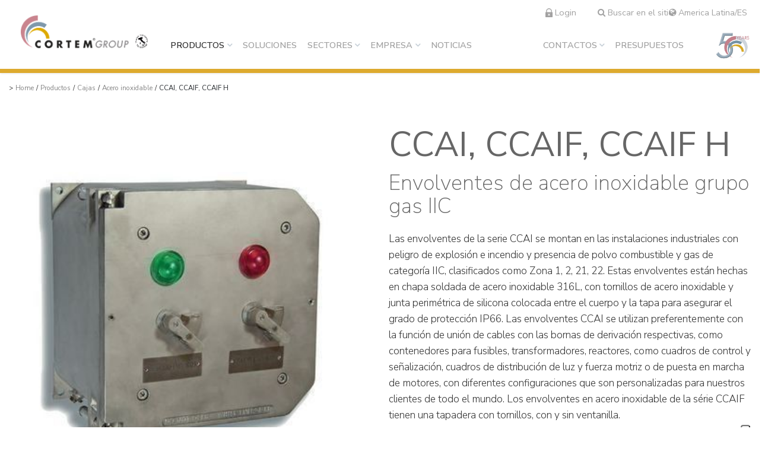

--- FILE ---
content_type: text/html
request_url: https://www.cortemgroup.com/es-ar/productos/cajas/acero-inoxidable/ccai-ccaif-ccaif-h
body_size: 13419
content:

<!doctype html>
<html lang="es-ar">

<head>
  <meta charset="utf-8">
  <meta name="viewport" content="width=device-width, initial-scale=1.0" />
  <!-- Always force latest IE rendering engine or request Chrome Frame -->
  <meta content="IE=edge,chrome=1" http-equiv="X-UA-Compatible" />
  <link rel="shortcut icon" type="image/png" href="/images/favicon-fbfcb17a7bef08e147ff.ico" />
  <meta http-equiv="content-language" content="es-ar" /><!-- USED by BING -->
    <title>Productos - Cajas - Acero inoxidable - CCAI, CCAIF, CCAIF H | Cortem S.p.A.</title>
    <meta name="description" content="Envolventes de acero inoxidable grupo gas IIC" />
    <link rel="canonical" href="https://www.cortemgroup.com/es-ar/productos/cajas/acero-inoxidable/ccai-ccaif-ccaif-h">
        <link rel="alternate" hreflang="it" href="/it/prodotti/cassette/acciaio-inox/ccai-ccaif-ccaif-h">
        <link rel="alternate" hreflang="en" href="/en/products/junction-boxes/stainless-steel/ccai-ccaif-ccaif-h">
        <link rel="alternate" hreflang="es" href="/es/productos/cajas/acero-inoxidable/ccai-ccaif-ccaif-h">
        <link rel="alternate" hreflang="en-br" href="/en-br/products/junction-boxes/stainless-steel/ccai-ccaif-ccaif-h">
        <link rel="alternate" hreflang="es-ar" href="/es-ar/productos/cajas/acero-inoxidable/ccai-ccaif-ccaif-h">
        <link rel="alternate" hreflang="fr" href="/fr/produits/boites/acier-inoxydable/ccai-ccaif-ccaif-h">
    <!-- Twitter Card data -->
    <meta name="twitter:card" content="summary"/>
    <meta name="twitter:site" content="Cortem S.p.A."/>
    <meta name="twitter:title" content="Productos - Cajas - Acero inoxidable - CCAI, CCAIF, CCAIF H | Cortem S.p.A."/>
    <meta name="twitter:description" content="Envolventes de acero inoxidable grupo gas IIC"/>
    <meta name="twitter:image" content="https://pim.cortemgroup.com/pim/assets/sq4wadcwe8g84ccg?key=directus-medium-contain"/>

    <!-- Open Graph data -->
    <meta property="og:site_name" content="Cortem S.p.A."/>
    <meta property="og:type" content="website"/>
    <meta property="og:url" content="https://www.cortemgroup.com/es-ar/productos/cajas/acero-inoxidable/ccai-ccaif-ccaif-h/"/>
    <meta property="og:title" content="Productos - Cajas - Acero inoxidable - CCAI, CCAIF, CCAIF H | Cortem S.p.A."/>
    <meta property="og:description" content="Envolventes de acero inoxidable grupo gas IIC"/>
    <meta property="og:image" content="https://pim.cortemgroup.com/pim/assets/sq4wadcwe8g84ccg?key=directus-medium-contain"/>

  <style>
      body {display:none;}
  </style>

  

    <!-- Google Tag Manager -->
    <script>(function(w,d,s,l,i){w[l]=w[l]||[];w[l].push({'gtm.start':
    new Date().getTime(),event:'gtm.js'});var f=d.getElementsByTagName(s)[0],
  j=d.createElement(s),dl=l!='dataLayer'?'&l='+l:'';j.async=true;j.src=
  'https://www.googletagmanager.com/gtm.js?id='+i+dl;f.parentNode.insertBefore(j,f);
})(window,document,'script','dataLayer','GTM-WP7H7V9');</script>
    <!-- End Google Tag Manager -->

  

</head>

  <body class="products_product"
  >

    <!-- Google Tag Manager (noscript) -->
    <noscript>
      <iframe src="https://www.googletagmanager.com/ns.html?id=GTM-WP7H7V9" height="0" width="0" style="display:none;visibility:hidden"></iframe>
    </noscript>
    <!-- End Google Tag Manager (noscript) -->


    <div class="header d-lg-none">
  <nav id="menu">
    <ul>
       <li>
         <a href="/es-ar/productos">Productos</a>
          <ul>
            <li>
              <a
                href="/es-ar/productos/iluminacion"
                class=""
              >
                Iluminación
              </a>

                  <ul>
                      <li><a href="/es-ar/productos/iluminacion/lineal">Lineal</a></li>
                      <li><a href="/es-ar/productos/iluminacion/high-bay-y-low-bay">High Bay y Low Bay</a></li>
                      <li><a href="/es-ar/productos/iluminacion/proyectores">Proyectores</a></li>
                      <li><a href="/es-ar/productos/iluminacion/tradicionales-y-portatiles">Tradicionales y portátiles</a></li>
                      <li><a href="/es-ar/productos/iluminacion/accesorios">Accesorios</a></li>
                  </ul>

            </li>
            <li>
              <a
                href="/es-ar/productos/cajas"
                class=""
              >
                Cajas
              </a>

                  <ul>
                      <li><a href="/es-ar/productos/cajas/aluminio">Aluminio</a></li>
                      <li><a href="/es-ar/productos/cajas/acero-inoxidable">Acero inoxidable</a></li>
                      <li><a href="/es-ar/productos/cajas/grp">GRP</a></li>
                      <li><a href="/es-ar/productos/cajas/maniobras-de-mando-control-y-accesorios">Maniobras de mando, control y accesorios</a></li>
                  </ul>

            </li>
            <li>
              <a
                href="/es-ar/productos/prensaestopas-y-conectores"
                class=""
              >
                Prensaestopas y conectores
              </a>

                  <ul>
                      <li><a href="/es-ar/productos/prensaestopas-y-conectores/nav">NAV</a></li>
                      <li><a href="/es-ar/productos/prensaestopas-y-conectores/navp">NAVP</a></li>
                      <li><a href="/es-ar/productos/prensaestopas-y-conectores/navb">NAVB</a></li>
                      <li><a href="/es-ar/productos/prensaestopas-y-conectores/connectors">Connectors</a></li>
                  </ul>

            </li>
            <li>
              <a
                href="/es-ar/productos/senalizacion"
                class=""
              >
                Señalización
              </a>


            </li>
            <li>
              <a
                href="/es-ar/productos/tomas-y-enchufes"
                class=""
              >
                Tomas y enchufes
              </a>


            </li>
            <li>
              <a
                href="/es-ar/productos/mando-y-control"
                class=""
              >
                Mando y control
              </a>


            </li>
            <li>
              <a
                href="/es-ar/productos/accesorios-electricos"
                class=""
              >
                Accesorios eléctricos
              </a>


            </li>
            <li>
              <a
                href="/es-ar/productos/aspiradores"
                class=""
              >
                Aspiradores
              </a>


            </li>
            <li>
              <a
                href="/es-ar/productos/serie-estanca"
                class=""
              >
                Serie estanca
              </a>


            </li>
            <li>
              <a
                href="/es-ar/catalogo-productos"
                class=""
              >
                Todos los productos
              </a>


            </li>
            <li>
              <a
                href="/es-ar/productos/instrucciones-tecnicas"
                class="reserved_content"
              >
                Instrucciones Tecnicas
              </a>


            </li>
          </ul>
       </li>
       <li>
         <a href="/es-ar/soluciones">Soluciones</a>
       </li>
       <li>
         <a href="/es-ar/sectores">Sectores</a>
          <ul>
            <li>
              <a
                href="/es-ar/sectores/petroleo-y-gas"
                class=""
              >
                Petróleo y gas
              </a>


            </li>
            <li>
              <a
                href="/es-ar/sectores/quimico-farmaceutico"
                class=""
              >
                Químico-farmacéutico
              </a>


            </li>
            <li>
              <a
                href="/es-ar/sectores/minero"
                class=""
              >
                Minero
              </a>


            </li>
            <li>
              <a
                href="/es-ar/sectores/naval"
                class=""
              >
                Naval
              </a>


            </li>
            <li>
              <a
                href="/es-ar/sectores/alimentario"
                class=""
              >
                Alimentario
              </a>


            </li>
            <li>
              <a
                href="/es-ar/sectores/energias-tradicionales"
                class=""
              >
                Energías tradicionales
              </a>


            </li>
            <li>
              <a
                href="/es-ar/sectores/energias-renovables"
                class=""
              >
                Energías renovables
              </a>


            </li>
          </ul>
       </li>
       <li>
         <a href="/es-ar/empresa">Empresa</a>
          <ul>
            <li>
              <a
                href="/es-ar/empresa/el-grupo"
                class=""
              >
                El Grupo
              </a>

                  <ul>
                      <li><a href="/es-ar/empresa/el-grupo/cortem-elfit-south-east-asia">Cortem Elfit South East Asia</a></li>
                      <li><a href="/es-ar/empresa/el-grupo/cortem-gulf">Cortem Gulf</a></li>
                      <li><a href="/es-ar/empresa/el-grupo/pex-protection-ex">PEX - Protection Ex</a></li>
                      <li><a href="/es-ar/empresa/el-grupo/the-ex-zone-s-a-">The Ex Zone S.A.</a></li>
                      <li><a href="/es-ar/empresa/el-grupo/cortem-ooo">Cortem OOO</a></li>
                  </ul>

            </li>
            <li>
              <a
                href="/es-ar/empresa/marcas"
                class=""
              >
                Marcas
              </a>


            </li>
            <li>
              <a
                href="/es-ar/empresa/elfit"
                class=""
              >
                Elfit
              </a>


            </li>
            <li>
              <a
                href="/es-ar/empresa/historia"
                class=""
              >
                Historia
              </a>


            </li>
            <li>
              <a
                href="/es-ar/empresa/personas"
                class=""
              >
                Personas
              </a>


            </li>
            <li>
              <a
                href="/es-ar/empresa/medio-ambiente"
                class=""
              >
                Medio ambiente
              </a>


            </li>
            <li>
              <a
                href="/es-ar/empresa/politica-empresarial"
                class=""
              >
                Política empresarial
              </a>


            </li>
            <li>
              <a
                href="/es-ar/empresa/trabaja-con-nosotros"
                class=""
              >
                Trabaja con nosotros
              </a>


            </li>
            <li>
              <a
                href="/es-ar/empresa/hazte-distribuidor-nuestro"
                class=""
              >
                Hazte distribuidor nuestro
              </a>


            </li>
            <li>
              <a
                href="/es-ar/empresa/reference-list"
                class=""
              >
                Reference list
              </a>


            </li>
            <li>
              <a
                href="/es-ar/empresa/certificados-de-la-empresa"
                class=""
              >
                Certificados de la empresa
              </a>


            </li>
            <li>
              <a
                href="/es-ar/empresa/entrevistas-y-prensa"
                class=""
              >
                Entrevistas y prensa 
              </a>


            </li>
            <li>
              <a
                href="/es-ar/empresa/galeria-y-videos"
                class=""
              >
                Galería y vídeos
              </a>

                  <ul>
                      <li><a href="/es-ar/empresa/galeria-y-videos/fabricas-y-oficinas">Fábricas y oficinas</a></li>
                      <li><a href="/es-ar/empresa/galeria-y-videos/soluciones-personalizadas">Soluciones personalizadas</a></li>
                      <li><a href="/es-ar/empresa/galeria-y-videos/el-proceso-de-produccion">El proceso de producción</a></li>
                      <li><a href="/es-ar/empresa/galeria-y-videos/productos">Productos</a></li>
                  </ul>

            </li>
          </ul>
       </li>
       <li>
         <a href="/es-ar/noticias">Noticias</a>
       </li>
       <li>
         <a href="/es-ar/contactos">Contactos</a>
          <ul>
            <li>
              <a
                href="/es-ar/contactos/red-de-ventas-italia"
                class=""
              >
                Red de ventas Italia
              </a>


            </li>
            <li>
              <a
                href="/es-ar/contactos/red-de-ventas-extranjeras"
                class=""
              >
                Red de ventas extranjeras
              </a>


            </li>
            <li>
              <a
                href="/es-ar/asistencia"
                class=""
              >
                Asistencia
              </a>


            </li>
          </ul>
       </li>
       <li>
         <a href="/es-ar/asistencia/solicitud-de-presupuesto">Presupuestos</a>
       </li>
      <li class="search"><a href="/es-ar/search"><i class="fa fa-search" aria-hidden="true"></i> Buscar en el sitio</a></li>
    </ul>
  </nav>
</div>

    <div class="page_wrapper">
      <header class="fixed_header">
  <div class="container-fluid">
    <div class="row">
      <div class="col">
        <nav class="navbar fixed-top navbar-expand-xl navbar-light">
          <div class="hamburger d-xl-none">
            <span></span>
            <span></span>
            <span></span>
            <span></span>
          </div>
          <a class="navbar-brand" href="/es-ar">
            <img src="/images/logo_en-027196c1f6f5c8c67f4b.png" class="img-fluid logo_colored" alt="Logo">
            <img src="/images/logo_header_white_en-6f5ef04bf82b763b3e6b.png" class="img-fluid logo_white" alt="Logo">
          </a>
          

<div class="reserved_area_user_info_wrapper es-ar">
  <div class="user_logged_in_info_container">
    <button title="Logout" class="ico_user d-none d-sm-inline-block"></button>
    <div class="welcome_message d-none d-sm-inline-block">Hola, <span class="user_name"></span></div>
    <button title="Logout" class="ico_user d-sm-none">
      <div class="welcome_message d-sm-none">Logout</div>
    </button>
  </div>
  <div class="user_logged_out_info_container">
    <a href="/es-ar/asistencia/area-reservada" title="Login" class="ico_user"><div class="login">Login</div></a>
  </div>
</div>
          <div class="minisearch_wrapper es-ar d-none d-xl-block">
  <a href="/es-ar/search"><i class="fa fa-search" aria-hidden="true"></i> Buscar en el sitio</a>
</div>
          <div class="locale_switcher_2022">
  <button class="open_language_modal">
    <i class="fa fa-globe" aria-hidden="true"></i> America Latina/ES
  </button>
</div>
          <div class="navbar-collapse collapse d-none d-xl-block" id="navbar">
            <ul class="navbar-nav mr-auto nav-pills nav-fill">
                  <li class="nav-item outframe active dropdown menu_large has_children">
                      <a class="nav-link with_dropdown" href="/es-ar/productos"> Productos</a>

                        <div class="megamenu_container_products">
                          <div class="dropdown-menu megamenu">
                            <div class="inner_container">
                              <div class="row">
                                <div class="col-sm-9">
                                  <ul>
                                      <li class="menu_product_family">
                                        <a href="/es-ar/productos/iluminacion" class="es-ar">Iluminación</a>
                                        <div class="menu_product_additional_content es-ar">
                                          <div class="row">
                                                <div class="col-4">
                                                  <a href="/es-ar/productos/iluminacion/lineal">
                                                    <div class="image"><img src="https://cortemgroup.s3.amazonaws.com/system/images/image_files/000/046/246/big/Cortem-illuminazione-lineari.png?1703080272" height="80"></div>
                                                    <div class="label">Lineal</div>
                                                    <div class="horizontal_line"></div>
                                                    <div class="sublabel">Aparatos de iluminación lineal de LED de aluminio o matarial plástico</div>
                                                  </a>
                                                </div>
                                                <div class="col-4">
                                                  <a href="/es-ar/productos/iluminacion/high-bay-y-low-bay">
                                                    <div class="image"><img src="https://cortemgroup.s3.amazonaws.com/system/images/image_files/000/046/245/big/Corte-illuminazione-high-bay.png?1703080424" height="80"></div>
                                                    <div class="label">High Bay y Low Bay</div>
                                                    <div class="horizontal_line"></div>
                                                    <div class="sublabel">Aparatos de iluminación de LED High Bay y Low bay de aluminio</div>
                                                  </a>
                                                </div>
                                                <div class="col-4">
                                                  <a href="/es-ar/productos/iluminacion/proyectores">
                                                    <div class="image"><img src="https://cortemgroup.s3.amazonaws.com/system/images/image_files/000/046/243/big/Cortem-illuminazione-proiettori.png?1703080444" height="80"></div>
                                                    <div class="label">Proyectores</div>
                                                    <div class="horizontal_line"></div>
                                                    <div class="sublabel">Proyectores LED de alta potencia y por lámparas de descarga</div>
                                                  </a>
                                                </div>
                                                <div class="col-4">
                                                  <a href="/es-ar/productos/iluminacion/tradicionales-y-portatiles">
                                                    <div class="image"><img src="https://cortemgroup.s3.amazonaws.com/system/images/image_files/000/046/244/big/Cortem-illuminazione-tradizionali.png?1703080266" height="80"></div>
                                                    <div class="label">Tradicionales y portátiles</div>
                                                    <div class="horizontal_line"></div>
                                                    <div class="sublabel">Aparatos de iluminación por lámparas tradicional y de LED</div>
                                                  </a>
                                                </div>
                                                <div class="col-4">
                                                  <a href="/es-ar/productos/iluminacion/accesorios">
                                                    <div class="image"><img src="https://cortemgroup.s3.amazonaws.com/system/images/image_files/000/049/629/big/lightingfixtures_accessories_propagation.png?1721976565" height="80"></div>
                                                    <div class="label">Accesorios</div>
                                                    <div class="horizontal_line"></div>
                                                    <div class="sublabel">Poste para montaje a basamento y sobre estructura</div>
                                                  </a>
                                                </div>
                                          </div>
                                        </div>
                                      </li>
                                      <li class="menu_product_family">
                                        <a href="/es-ar/productos/cajas" class="es-ar">Cajas</a>
                                        <div class="menu_product_additional_content es-ar">
                                          <div class="row">
                                                <div class="col-4">
                                                  <a href="/es-ar/productos/cajas/aluminio">
                                                    <div class="image"><img src="https://cortemgroup.s3.amazonaws.com/system/images/image_files/000/046/291/gallery_thumb/Cortem-cassette-alluminio.png?1703231309" height="80"></div>
                                                    <div class="label">Aluminio</div>
                                                    <div class="horizontal_line"></div>
                                                    <div class="sublabel">Envolventes de aluminio grupo gas IIB+H2, IIC, redondos, con maniobras</div>
                                                  </a>
                                                </div>
                                                <div class="col-4">
                                                  <a href="/es-ar/productos/cajas/acero-inoxidable">
                                                    <div class="image"><img src="https://cortemgroup.s3.amazonaws.com/system/images/image_files/000/046/289/gallery_thumb/Cortem-cassette-acciaio.png?1703231133" height="80"></div>
                                                    <div class="label">Acero inoxidable</div>
                                                    <div class="horizontal_line"></div>
                                                    <div class="sublabel">Envolventes de acero inoxidable 316L, IP66/67</div>
                                                  </a>
                                                </div>
                                                <div class="col-4">
                                                  <a href="/es-ar/productos/cajas/grp">
                                                    <div class="image"><img src="https://cortemgroup.s3.amazonaws.com/system/images/image_files/000/046/288/gallery_thumb/Cortem-cassette-GRP.png?1703231130" height="80"></div>
                                                    <div class="label">GRP</div>
                                                    <div class="horizontal_line"></div>
                                                    <div class="sublabel">Envolventes de poliéster reforzado con fibras de vidrio</div>
                                                  </a>
                                                </div>
                                                <div class="col-4">
                                                  <a href="/es-ar/productos/cajas/maniobras-de-mando-control-y-accesorios">
                                                    <div class="image"><img src="https://cortemgroup.s3.amazonaws.com/system/images/image_files/000/046/290/gallery_thumb/Cortem-cassette-operatori-accessori.png?1703231136" height="80"></div>
                                                    <div class="label">Maniobras de mando, control y accesorios</div>
                                                    <div class="horizontal_line"></div>
                                                    <div class="sublabel">Maniobras de mando, control, válvulas, pasacables sellados</div>
                                                  </a>
                                                </div>
                                          </div>
                                        </div>
                                      </li>
                                      <li class="menu_product_family">
                                        <a href="/es-ar/productos/prensaestopas-y-conectores" class="es-ar">Prensaestopas y conectores</a>
                                        <div class="menu_product_additional_content es-ar">
                                          <div class="row">
                                                <div class="col-4">
                                                  <a href="/es-ar/productos/prensaestopas-y-conectores/nav">
                                                    <div class="image"><img src="https://cortemgroup.s3.amazonaws.com/system/images/image_files/000/046/295/big/Cortem-NAV.png?1703232818" height="80"></div>
                                                    <div class="label">NAV</div>
                                                    <div class="horizontal_line"></div>
                                                    <div class="sublabel">Prensaestopas metálicos para cables  blindados y no blindados</div>
                                                  </a>
                                                </div>
                                                <div class="col-4">
                                                  <a href="/es-ar/productos/prensaestopas-y-conectores/navp">
                                                    <div class="image"><img src="https://cortemgroup.s3.amazonaws.com/system/images/image_files/000/046/296/big/Cortem-NAVP25IXE.png?1703233258" height="80"></div>
                                                    <div class="label">NAVP</div>
                                                    <div class="horizontal_line"></div>
                                                    <div class="sublabel">Pressacavi in poliammide per cavo non armato</div>
                                                  </a>
                                                </div>
                                                <div class="col-4">
                                                  <a href="/es-ar/productos/prensaestopas-y-conectores/navb">
                                                    <div class="image"><img src="https://cortemgroup.s3.amazonaws.com/system/images/image_files/000/046/293/big/Cortem-NAVB.png?1703232813" height="80"></div>
                                                    <div class="label">NAVB</div>
                                                    <div class="horizontal_line"></div>
                                                    <div class="sublabel">Prensaestopas de poliamida para cables no blindados</div>
                                                  </a>
                                                </div>
                                                <div class="col-4">
                                                  <a href="/es-ar/productos/prensaestopas-y-conectores/connectors">
                                                    <div class="image"><img src="https://cortemgroup.s3.amazonaws.com/system/images/image_files/000/046/294/big/Cortem-Connettori.png?1703233278" height="80"></div>
                                                    <div class="label">Conectores</div>
                                                    <div class="horizontal_line"></div>
                                                    <div class="sublabel">Conectores eléctricos metálicos</div>
                                                  </a>
                                                </div>
                                          </div>
                                        </div>
                                      </li>
                                      <li class="menu_product_family">
                                        <a href="/es-ar/productos/senalizacion" class="es-ar">Señalización</a>
                                        <div class="menu_product_additional_content es-ar">
                                          <div class="row">
                                              <div class="col-4">
                                                <a href="/es-ar/productos/senalizacion">
                                                  <div class="image"><img src="https://cortemgroup.s3.amazonaws.com/system/images/image_files/000/028/935/gallery_thumb/XLFE-MIA_trasparenza.png?1626877944" height="80"></div>
                                                  <div class="label">Señalización</div>
                                                  <div class="horizontal_line"></div>
                                                  <div class="sublabel">Señalización visual, acústica y de emergencia</div>
                                                </a>
                                              </div>
                                          </div>
                                        </div>
                                      </li>
                                      <li class="menu_product_family">
                                        <a href="/es-ar/productos/tomas-y-enchufes" class="es-ar">Tomas y enchufes</a>
                                        <div class="menu_product_additional_content es-ar">
                                          <div class="row">
                                              <div class="col-4">
                                                <a href="/es-ar/productos/tomas-y-enchufes">
                                                  <div class="image"><img src="https://cortemgroup.s3.amazonaws.com/system/images/image_files/000/028/937/gallery_thumb/PY_trasparenza.png?1626878507" height="80"></div>
                                                  <div class="label">Tomas y enchufes</div>
                                                  <div class="horizontal_line"></div>
                                                  <div class="sublabel">Tomas y enchufes de diferentes capacidades y voltajes</div>
                                                </a>
                                              </div>
                                          </div>
                                        </div>
                                      </li>
                                      <li class="menu_product_family">
                                        <a href="/es-ar/productos/mando-y-control" class="es-ar">Mando y control</a>
                                        <div class="menu_product_additional_content es-ar">
                                          <div class="row">
                                              <div class="col-4">
                                                <a href="/es-ar/productos/mando-y-control">
                                                  <div class="image"><img src="https://cortemgroup.s3.amazonaws.com/system/images/image_files/000/009/430/gallery_thumb/comando_e_controllo.png?1575540260" height="80"></div>
                                                  <div class="label">Mando y control</div>
                                                  <div class="horizontal_line"></div>
                                                  <div class="sublabel">Botoneras de mando, Interruptores, sistemas electrónicos de puesta a tierra</div>
                                                </a>
                                              </div>
                                          </div>
                                        </div>
                                      </li>
                                      <li class="menu_product_family">
                                        <a href="/es-ar/productos/accesorios-electricos" class="es-ar">Accesorios eléctricos</a>
                                        <div class="menu_product_additional_content es-ar">
                                          <div class="row">
                                              <div class="col-4">
                                                <a href="/es-ar/productos/accesorios-electricos">
                                                  <div class="image"><img src="https://cortemgroup.s3.amazonaws.com/system/images/image_files/000/009/437/gallery_thumb/raccorderia_elettrica.png?1575540785" height="80"></div>
                                                  <div class="label">Racores eléctricos</div>
                                                  <div class="horizontal_line"></div>
                                                  <div class="sublabel">Tubos rígidos y flexibles, pasacables sellados, válvulas, accesorios eléctricos</div>
                                                </a>
                                              </div>
                                          </div>
                                        </div>
                                      </li>
                                      <li class="menu_product_family">
                                        <a href="/es-ar/productos/aspiradores" class="es-ar">Aspiradores</a>
                                        <div class="menu_product_additional_content es-ar">
                                          <div class="row">
                                              <div class="col-4">
                                                <a href="/es-ar/productos/aspiradores">
                                                  <div class="image"><img src="https://cortemgroup.s3.amazonaws.com/system/images/image_files/000/029/208/gallery_thumb/aspiratori_propagazione.png?1630654076" height="80"></div>
                                                  <div class="label">Aspiradores</div>
                                                  <div class="horizontal_line"></div>
                                                  <div class="sublabel">Aspiradores centrífugos, aspiradores centrífugos silenciados, aspiradores axiales</div>
                                                </a>
                                              </div>
                                          </div>
                                        </div>
                                      </li>
                                      <li class="menu_product_family">
                                        <a href="/es-ar/productos/serie-estanca" class="es-ar">Serie estanca</a>
                                        <div class="menu_product_additional_content es-ar">
                                          <div class="row">
                                              <div class="col-4">
                                                <a href="/es-ar/productos/serie-estanca">
                                                  <div class="image"><img src="https://cortemgroup.s3.amazonaws.com/system/images/image_files/000/009/438/gallery_thumb/serie_stagna.png?1575540817" height="80"></div>
                                                  <div class="label">Serie estanca</div>
                                                  <div class="horizontal_line"></div>
                                                  <div class="sublabel">Cajas estancas en aluminio, acero inoxidable y resina de poliéster</div>
                                                </a>
                                              </div>
                                          </div>
                                        </div>
                                      </li>
                                  </ul>
                                </div>
                                <div class="col-sm-3">
                                  <div class="catalogue_technicalinstructions_quotationrequest_wrapper">
                                    <ul>
                                        <li class="">
                                          <a href="/es-ar/catalogo-productos">
                                            Todos los productos
                                            <span>Consulta el catálogo completo y filtra los productos.</span>
                                          </a>
                                        </li>
                                        <li class="reserved_content">
                                          <a href="/es-ar/productos/instrucciones-tecnicas">
                                            Instrucciones Tecnicas
                                            <span>Descubra las instrucciones de seguridad, uso y mantenimiento de nuestros productos</span>
                                          </a>
                                        </li>
                                      <li>
                                        <a href="/es-ar/asistencia/solicitud-de-presupuesto">
                                          Presupuestos
                                          <span>¿Necesita productos a prueba de explosiones? Contáctenos</span>
                                        </a>
                                      </li>
                                    </ul>
                                  </div>
                                </div>
                              </div>
                            </div>
                          </div>
                        </div>
                  </li>
                  <li class="nav-item outframe  dropdown menu_large ">
                      <a class="nav-link" href="/es-ar/soluciones">Soluciones</a>
                  </li>
                  <li class="nav-item outframe  dropdown menu_large has_children">
                      <a class="nav-link with_dropdown" href="/es-ar/sectores"> Sectores</a>

                        <div class="megamenu_container_sectors">
                          <div class="dropdown-menu megamenu">
                            <div class="inner_container">
                              <div class="row">
                                <div class="col-sm-9">
                                  <div class="level_2_label">Sectores</div>
                                  <div class="row">
                                    <div class="col-sm-6">
                                      <ul>
                                          <li class="menu_sector">
                                            <a href="/es-ar/sectores/petroleo-y-gas" class="es-ar">Petróleo y gas</a>
                                          </li>
                                          <li class="menu_sector">
                                            <a href="/es-ar/sectores/quimico-farmaceutico" class="es-ar">Químico-farmacéutico</a>
                                          </li>
                                          <li class="menu_sector">
                                            <a href="/es-ar/sectores/minero" class="es-ar">Minero</a>
                                          </li>
                                          <li class="menu_sector">
                                            <a href="/es-ar/sectores/naval" class="es-ar">Naval</a>
                                          </li>
                                      </ul>
                                    </div>
                                    <div class="col-sm-6">
                                      <ul>
                                          <li class="menu_sector">
                                            <a href="/es-ar/sectores/alimentario" class="es-ar">Alimentario</a>
                                          </li>
                                          <li class="menu_sector">
                                            <a href="/es-ar/sectores/energias-tradicionales" class="es-ar">Energías tradicionales</a>
                                          </li>
                                          <li class="menu_sector">
                                            <a href="/es-ar/sectores/energias-renovables" class="es-ar">Energías renovables</a>
                                          </li>
                                      </ul>
                                    </div>
                                  </div>
                                </div>
                                <div class="col-sm-3">
                                  <div class="success_stories_wrapper">
                                    <div class="title">Casos de <b>éxito</b></div>

                                    <a href="/es-ar/noticias/a-little-bit-of-cortem-group-also-on-the-new-plant-of-the-golar-tundra-regasifier-ship" class="image_subtitle_wrapper">
                                      <div class="image_container_loader">
                                        <div class="image_container" style="background-image: url('https://cortemgroup.s3.amazonaws.com/system/images/image_files/000/043/129/big/Golar600.jpg?1692967387');"></div>
                                      </div>
                                      <div class="subtitle">
                                        A little bit of Cortem Group also on the new plant of the Golar Tundra regasifier ship
                                      </div>
                                    </a>
                                  </div>
                                </div>
                              </div>
                            </div>
                          </div>
                        </div>
                  </li>
                  <li class="nav-item outframe  dropdown menu_large has_children">
                      <a class="nav-link with_dropdown" href="/es-ar/empresa"> Empresa</a>

                        <div class="megamenu_container_about">
                          <div class="dropdown-menu megamenu">
                            <div class="inner_container">
                              <div class="row">
                                <div class="col-sm-9">
                                  <div class="row">
                                    <div class="col-sm-6">
                                      <div class="level_2_label">Sobre Nosotros</div>
                                      <ul>
                                        <li class="menu_about"><a href="/es-ar/empresa/el-grupo" class="es-ar">El Grupo</a></li>
                                        <li class="menu_about"><a href="/es-ar/empresa/historia" class="es-ar">Historia</a></li>
                                        <li class="menu_about"><a href="/es-ar/empresa/marcas" class="es-ar">Marcas</a></li>
                                        <li class="menu_about"><a href="/es-ar/empresa/personas" class="es-ar">Personas</a></li>
                                        <li class="menu_about"><a href="/es-ar/empresa/politica-empresarial" class="es-ar">Política empresarial</a></li>
                                        <li class="menu_about"><a href="/es-ar/empresa/medio-ambiente" class="es-ar">Medio ambiente</a></li>
                                        <li class="menu_about"><a href="/es-ar/empresa/elfit" class="es-ar">Elfit</a></li>
                                        <li class="menu_about"><a href="/es-ar/empresa/certificados-de-la-empresa" class="es-ar">Certificados de la empresa</a></li>
                                      </ul>
                                    </div>
                                    <div class="col-sm-6">
                                      <div class="level_2_label">Clientes </div>
                                      <ul>
                                        <li class="menu_about"><a href="/es-ar/empresa/reference-list" class="es-ar">Reference list</a></li>
                                      </ul>
                                      <div class="level_2_label">Medias</div>
                                      <ul>
                                        <li class="menu_about"><a href="/es-ar/empresa/entrevistas-y-prensa" class="es-ar">Entrevistas y prensa </a></li>
                                        <li class="menu_about"><a href="/es-ar/empresa/galeria-y-videos" class="es-ar">Galería y vídeos</a></li>
                                      </ul>
                                    </div>
                                  </div>
                                </div>
                                <div class="col-sm-3">
                                  <div class="workwithus_becomereseller_wrapper">
                                    <ul>
                                      <li>
                                        <a href="/es-ar/empresa/trabaja-con-nosotros">
                                          Trabaja con nosotros
                                          <span>¿Quieres ser parte de nuestro grupo? Mira las las ofertas de empleo </span>
                                        </a>
                                      </li>
                                      <li>
                                        <a href="/es-ar/empresa/hazte-distribuidor-nuestro">
                                          Hazte distribuidor nuestro
                                          <span>Entra en la red de equipos a prueba de explosiones</span>
                                        </a>
                                      </li>
                                    </ul>
                                  </div>
                                </div>
                              </div>
                            </div>
                          </div>
                        </div>
                  </li>
                  <li class="nav-item outframe  dropdown menu_large ">
                      <a class="nav-link" href="/es-ar/noticias">Noticias</a>
                  </li>
            </ul>
            <ul class="navbar-nav ml-auto nav-pills nav-fill">
                  <li class="nav-item outframe  dropdown menu_large has_children">
                      <a class="nav-link with_dropdown" href="/es-ar/contactos"> Contactos</a>
                        <div class="megamenu_container_contact">
                          <div class="dropdown-menu megamenu">
                            <div class="inner_container">
                              <div class="row">
                                <div class="col-sm-9">
                                  <div class="row">
                                    <div class="col-sm-6">
                                      <div class="level_2_label">Contactos</div>
                                      <ul>
                                        <li class="menu_contact"><a href="/es-ar/contactos" class="es-ar">Sede</a></li>
                                        <li class="menu_contact"><a href="/es-ar/asistencia" class="es-ar">Contactos</a></li>
                                      </ul>
                                    </div>
                                    <div class="col-sm-6">
                                      <div class="level_2_label">Red de ventas</div>
                                      <ul>
                                        <li class="menu_contact"><a href="/es-ar/contactos/red-de-ventas-italia" class="es-ar">Red de ventas Italia</a></li>
                                        <li class="menu_contact"><a href="/es-ar/contactos/red-de-ventas-extranjeras" class="es-ar">Red de ventas extranjeras</a></li>
                                      </ul>
                                    </div>
                                  </div>
                                </div>
                                <div class="col-sm-3">
                                  <div class="workwithus_becomereseller_wrapper">
                                    <ul>
                                      <li>
                                        <a href="/es-ar/empresa/hazte-distribuidor-nuestro">
                                          Hazte distribuidor nuestro
                                          <span>Entra en la red de equipos a prueba de explosiones</span>
                                        </a>
                                      </li>
                                      <li>
                                        <a href="/es-ar/empresa/trabaja-con-nosotros">
                                          Trabaja con nosotros
                                          <span>¿Quieres ser parte de nuestro grupo? Mira las las ofertas de empleo </span>
                                        </a>
                                      </li>
                                    </ul>
                                  </div>
                                </div>
                              </div>
                            </div>
                          </div>
                        </div>
                  </li>
                  <li class="nav-item outframe  dropdown menu_large ">
                      <a class="nav-link" href="/es-ar/asistencia/solicitud-de-presupuesto">Presupuestos</a>
                  </li>
              <li class="right_menu_end_spacer es-ar"></li>
            </ul>
          </div>
        </nav>
      </div>
    </div>
  </div>
  <div class="megamenu_opacizer"></div>
</header>



    <div class="content_wrapper">
      <div class="container">
  <div class="row justify-content-center">
    <div class="col">
      <div class="breadcrumbs_wrapper">
    <div class="row">
      <div class="col">
        <nav>
          <ul>
            <li class="spacer">></li>
            <li>
              <a href="/es-ar">Home</a>
            </li>
            <li class="spacer">/</li>
            <li>
                <a href="/es-ar/productos">Productos</a>
            </li>

              <li class="spacer">/</li>
              <li>
                  <a href="/es-ar/productos/cajas">Cajas</a>
              </li>

                <li class="spacer">/</li>
                <li><a href="/es-ar/productos/cajas/acero-inoxidable">Acero inoxidable</a></li>



              <li class="spacer">/</li>
              <li>CCAI, CCAIF, CCAIF H</a></li>

          </ul>
        </nav>
      </div>
    </div>
</div>
    </div>
  </div>
</div>

<div class="content_area">
  <div class="container">
    <div class="row justify-content-center">
      <div class="col-12 col-sm-6">
        <div class="image_container lazy" data-src="https://pim.cortemgroup.com/uploads/pim/originals/CCAI-CCAIF-CCAIF_H.jpg"></div>
      </div>
      <div class="col-12 col-sm-6">
        <div class="title_and_subtitle_wrapper">
          <h1 id="product-name">CCAI, CCAIF, CCAIF H</h1>
          <h2>Envolventes de acero inoxidable grupo gas IIC</h2>
        </div>
        <div class="content">
          <p><p>Las envolventes de la serie CCAI se montan en las instalaciones industriales con peligro de explosi&oacute;n e incendio y presencia de polvo combustible y gas de categor&iacute;a IIC, clasificados como Zona 1, 2, 21, 22. Estas envolventes est&aacute;n hechas en chapa soldada de acero inoxidable 316L, con tornillos de acero inoxidable y junta perim&eacute;trica de silicona colocada entre el cuerpo y la tapa para asegurar el grado de protecci&oacute;n IP66. Las envolventes CCAI se utilizan preferentemente con la funci&oacute;n de uni&oacute;n de cables con las bornas de derivaci&oacute;n respectivas, como contenedores para fusibles, transformadores, reactores, como cuadros de control y se&ntilde;alizaci&oacute;n, cuadros de distribuci&oacute;n de luz y fuerza motriz o de puesta en marcha de motores, con diferentes configuraciones que son personalizadas para nuestros clientes de todo el mundo. Los envolventes en acero inoxidable de la s&eacute;rie CCAIF tienen una tapadera con tornillos, con y sin ventanilla.</p>
<ul>
<li>Grupo IIC.</li>
<li>Tapa equipada con bisagras para sistema de acoplamiento al cuerpo con junta cil&iacute;ndrica.</li>
<li>4 tama&ntilde;os diferentes.</li>
<li>IP66.</li>
</ul></p>
        </div>
        <div class="cta_container">
          <a class="cta request_quotation_from_product" href="/es-ar/asistencia/solicitud-de-presupuesto">Presupuestos</a>
        </div>
      </div>
    </div>
    <div class="main_info_wrapper">
      <div class="container">
        <div class="row">
            <div class="col-12 col-sm-2">
              <div class="main_info_label">Tipo de protección</div>
              <div class="main_info_value">Ex db, Ex tb, Ex d</div>
            </div>
            <div class="col-12 col-sm-2">
              <div class="main_info_label">Grado de protección IP</div>
              <div class="main_info_value">66/</div>
            </div>
            <div class="col-12 col-sm-2">
              <div class="main_info_label">Zonas</div>
              <div class="main_info_value">1-2-21-22</div>
            </div>
            <div class="col-12 col-sm-2">
              <div class="main_info_label">Material</div>
              <div class="main_info_value">Stainless steel</div>
            </div>
        </div>
      </div>
    </div>
    <div class="constructions_wrapper">
      <div class="row">
          <div class="col-12">
            <h4>Construcción:</h4>
            <p>
              <p>Cuerpo y tapa en acero inoxidable. &nbsp;Junta resistente a los &aacute;cidos, a los hidrocarburos y a la alta temperatura, colocada entre el cuerpo y la tapa. Tornillos de tierra en cero inoxidable. Patillas de fijaci&oacute;n.</p>
            </p>
          </div>
        </div>
      </div>
  </div>
</div>

    <div class="catalogs_wrapper">
      <div class="container">
        <div class="row">
          <div class="col-12">
            <h4>Catálogos:</h4>
          </div>
        </div>
        <div class="row">
            <div class="col-12 col-sm-6">
              <a class="catalog_wrapper" href="https://pim.cortemgroup.com/uploads/pim/originals/cortem-group-envolventes-de-derivacin.pdf" target="_blank">
                <div class="row">
                  <div class="col-12 col-sm-6">
                    <div class="image_container lazy" data-src="https://pim.cortemgroup.com/pim/assets/fvwa02qha9csg0ws?key=directus-large-contain"></div>
                  </div>
                  <div class="col-12 col-sm-6">
                    <h5>Cortem Group - Envolventes de Derivación.pdf</h5>
                    <b>[84 MB]</b>
                  </div>
                </div>
              </a>
            </div>
            <div class="col-12 col-sm-6">
              <a class="catalog_wrapper" href="https://pim.cortemgroup.com/uploads/pim/originals/08-ccaif-h_ccai_ccaif_es.pdf" target="_blank">
                <div class="row">
                  <div class="col-12 col-sm-6">
                    <div class="image_container lazy" data-src="https://pim.cortemgroup.com/pim/assets/77cf4f057osow004?key=directus-large-contain"></div>
                  </div>
                  <div class="col-12 col-sm-6">
                    <h5>08 - CCAIF H_CCAI_CCAIF_es.pdf</h5>
                    <b>[4 MB]</b>
                  </div>
                </div>
              </a>
            </div>
        </div>
      </div>
    </div>

    <div class="certificates_wrapper">
      <div class="container">
        <div class="row">
          <div class="col-12">
            <h4>Certificados:</h4>
          </div>
        </div>
        <div class="row">
              <div class="col-12 col-sm-4">
              <div class="certificate_wrapper id_12">
                <div class="row">
                  <div class="col-4 text-right pr-sm-0">
                    <span class="certificate_label">Tipo:</span>
                  </div>
                  <div class="col-8">
                    <b>ATEX</b>
                  </div>
                </div>
                <div class="row">
                  <div class="col-4 text-right pr-sm-0">
                    <span class="certificate_label">Tipo de protección:</span>
                  </div>
                  <div class="col-8">
                            I M2 Ex db I Mb<br>
                            II2GD Ex db IIC Gb<br>
                            Ex tb IIIC Db<br>
                  </div>
                </div>
                <div class="row">
                  <div class="col-4 text-right pr-sm-0">
                    <span class="certificate_label">Descripción:</span>
                  </div>
                  <div class="col-8">
                  </div>
                </div>
                <div class="row">
                  <div class="col-4 text-right pr-sm-0">
                    <span class="certificate_label">Empresa:</span>
                  </div>
                  <div class="col-8">
                      cortem
                  </div>
                </div>
                <div class="row">
                  <div class="col-12 text-right pr-sm-0">
                  </div>
                </div>
              </div>
             </div>
              <div class="col-12 col-sm-4">
              <div class="certificate_wrapper id_14">
                <div class="row">
                  <div class="col-4 text-right pr-sm-0">
                    <span class="certificate_label">Tipo:</span>
                  </div>
                  <div class="col-8">
                    <b>ATEX</b>
                  </div>
                </div>
                <div class="row">
                  <div class="col-4 text-right pr-sm-0">
                    <span class="certificate_label">Tipo de protección:</span>
                  </div>
                  <div class="col-8">
                  </div>
                </div>
                <div class="row">
                  <div class="col-4 text-right pr-sm-0">
                    <span class="certificate_label">Descripción:</span>
                  </div>
                  <div class="col-8">
                  </div>
                </div>
                <div class="row">
                  <div class="col-4 text-right pr-sm-0">
                    <span class="certificate_label">Empresa:</span>
                  </div>
                  <div class="col-8">
                      cortem
                  </div>
                </div>
                <div class="row">
                  <div class="col-12 text-right pr-sm-0">
                  </div>
                </div>
              </div>
             </div>
              <div class="col-12 col-sm-4">
              <div class="certificate_wrapper id_38">
                <div class="row">
                  <div class="col-4 text-right pr-sm-0">
                    <span class="certificate_label">Tipo:</span>
                  </div>
                  <div class="col-8">
                    <b>ATEX</b>
                  </div>
                </div>
                <div class="row">
                  <div class="col-4 text-right pr-sm-0">
                    <span class="certificate_label">Tipo de protección:</span>
                  </div>
                  <div class="col-8">
                            I M2 Ex d [ia Ma] I Mb<br>
                            II2(1)GD Ex d [ia Ga] IIC T… Gb<br>
                            Ex tb [ia Da] IIIC T…°C Db<br>
                  </div>
                </div>
                <div class="row">
                  <div class="col-4 text-right pr-sm-0">
                    <span class="certificate_label">Descripción:</span>
                  </div>
                  <div class="col-8">
                  </div>
                </div>
                <div class="row">
                  <div class="col-4 text-right pr-sm-0">
                    <span class="certificate_label">Empresa:</span>
                  </div>
                  <div class="col-8">
                      cortem
                  </div>
                </div>
                <div class="row">
                  <div class="col-12 text-right pr-sm-0">
                  </div>
                </div>
              </div>
             </div>
              <div class="col-12 col-sm-4">
              <div class="certificate_wrapper id_149">
                <div class="row">
                  <div class="col-4 text-right pr-sm-0">
                    <span class="certificate_label">Tipo:</span>
                  </div>
                  <div class="col-8">
                    <b>IECEx</b>
                  </div>
                </div>
                <div class="row">
                  <div class="col-4 text-right pr-sm-0">
                    <span class="certificate_label">Tipo de protección:</span>
                  </div>
                  <div class="col-8">
                            Ex db I Mb<br>
                            Ex db IIC Gb<br>
                            Ex tb IIIC Db<br>
                  </div>
                </div>
                <div class="row">
                  <div class="col-4 text-right pr-sm-0">
                    <span class="certificate_label">Descripción:</span>
                  </div>
                  <div class="col-8">
                  </div>
                </div>
                <div class="row">
                  <div class="col-4 text-right pr-sm-0">
                    <span class="certificate_label">Empresa:</span>
                  </div>
                  <div class="col-8">
                      cortem
                  </div>
                </div>
                <div class="row">
                  <div class="col-12 text-right pr-sm-0">
                  </div>
                </div>
              </div>
             </div>
              <div class="col-12 col-sm-4">
              <div class="certificate_wrapper id_165">
                <div class="row">
                  <div class="col-4 text-right pr-sm-0">
                    <span class="certificate_label">Tipo:</span>
                  </div>
                  <div class="col-8">
                    <b>IECEx</b>
                  </div>
                </div>
                <div class="row">
                  <div class="col-4 text-right pr-sm-0">
                    <span class="certificate_label">Tipo de protección:</span>
                  </div>
                  <div class="col-8">
                            Ex db [ia Ma] I Mb (CCAI only)<br>
                            II 2GD Ex db [ia Ga] IIC Gb<br>
                            Ex tb [ia Da] IIIC T85°C Db<br>
                  </div>
                </div>
                <div class="row">
                  <div class="col-4 text-right pr-sm-0">
                    <span class="certificate_label">Descripción:</span>
                  </div>
                  <div class="col-8">
                  </div>
                </div>
                <div class="row">
                  <div class="col-4 text-right pr-sm-0">
                    <span class="certificate_label">Empresa:</span>
                  </div>
                  <div class="col-8">
                      cortem
                  </div>
                </div>
                <div class="row">
                  <div class="col-12 text-right pr-sm-0">
                  </div>
                </div>
              </div>
             </div>
              <div class="col-12 col-sm-4">
              <div class="certificate_wrapper id_167">
                <div class="row">
                  <div class="col-4 text-right pr-sm-0">
                    <span class="certificate_label">Tipo:</span>
                  </div>
                  <div class="col-8">
                    <b>IECEx</b>
                  </div>
                </div>
                <div class="row">
                  <div class="col-4 text-right pr-sm-0">
                    <span class="certificate_label">Tipo de protección:</span>
                  </div>
                  <div class="col-8">
                            Ex db [ia Ma] I Mb<br>
                            Ex db [ia Ga] IIC T.. Gb<br>
                            Ex tb  [ia Da] IIIC T…°C Db<br>
                  </div>
                </div>
                <div class="row">
                  <div class="col-4 text-right pr-sm-0">
                    <span class="certificate_label">Descripción:</span>
                  </div>
                  <div class="col-8">
                  </div>
                </div>
                <div class="row">
                  <div class="col-4 text-right pr-sm-0">
                    <span class="certificate_label">Empresa:</span>
                  </div>
                  <div class="col-8">
                      cortem
                  </div>
                </div>
                <div class="row">
                  <div class="col-12 text-right pr-sm-0">
                  </div>
                </div>
              </div>
             </div>
              <div class="col-12 col-sm-4">
              <div class="certificate_wrapper id_237">
                <div class="row">
                  <div class="col-4 text-right pr-sm-0">
                    <span class="certificate_label">Tipo:</span>
                  </div>
                  <div class="col-8">
                    <b>TR CU</b>
                  </div>
                </div>
                <div class="row">
                  <div class="col-4 text-right pr-sm-0">
                    <span class="certificate_label">Tipo de protección:</span>
                  </div>
                  <div class="col-8">
                            Ex db IIC Gb U Ex tb IIIC Db U IP66<br>
                            1Ex db IIC T6/T5 Gb X Ex tb IIIC T85°C/T100°C Db X IP66<br>
                            1Ex db IIC T6/T5 Gb X Ex tb IIIC T85°C/T100°C Db X IP66<br>
                  </div>
                </div>
                <div class="row">
                  <div class="col-4 text-right pr-sm-0">
                    <span class="certificate_label">Descripción:</span>
                  </div>
                  <div class="col-8">
                  </div>
                </div>
                <div class="row">
                  <div class="col-4 text-right pr-sm-0">
                    <span class="certificate_label">Empresa:</span>
                  </div>
                  <div class="col-8">
                      cortem
                  </div>
                </div>
                <div class="row">
                  <div class="col-12 text-right pr-sm-0">
                  </div>
                </div>
              </div>
             </div>
              <div class="col-12 col-sm-4">
              <div class="certificate_wrapper id_249">
                <div class="row">
                  <div class="col-4 text-right pr-sm-0">
                    <span class="certificate_label">Tipo:</span>
                  </div>
                  <div class="col-8">
                    <b>CCoE</b>
                  </div>
                </div>
                <div class="row">
                  <div class="col-4 text-right pr-sm-0">
                    <span class="certificate_label">Tipo de protección:</span>
                  </div>
                  <div class="col-8">
                  </div>
                </div>
                <div class="row">
                  <div class="col-4 text-right pr-sm-0">
                    <span class="certificate_label">Descripción:</span>
                  </div>
                  <div class="col-8">
                  </div>
                </div>
                <div class="row">
                  <div class="col-4 text-right pr-sm-0">
                    <span class="certificate_label">Empresa:</span>
                  </div>
                  <div class="col-8">
                      cortem
                  </div>
                </div>
                <div class="row">
                  <div class="col-12 text-right pr-sm-0">
                  </div>
                </div>
              </div>
             </div>
              <div class="col-12 col-sm-4">
              <div class="certificate_wrapper id_318">
                <div class="row">
                  <div class="col-4 text-right pr-sm-0">
                    <span class="certificate_label">Tipo:</span>
                  </div>
                  <div class="col-8">
                    <b>UKCA</b>
                  </div>
                </div>
                <div class="row">
                  <div class="col-4 text-right pr-sm-0">
                    <span class="certificate_label">Tipo de protección:</span>
                  </div>
                  <div class="col-8">
                  </div>
                </div>
                <div class="row">
                  <div class="col-4 text-right pr-sm-0">
                    <span class="certificate_label">Descripción:</span>
                  </div>
                  <div class="col-8">
                  </div>
                </div>
                <div class="row">
                  <div class="col-4 text-right pr-sm-0">
                    <span class="certificate_label">Empresa:</span>
                  </div>
                  <div class="col-8">
                      cortem
                  </div>
                </div>
                <div class="row">
                  <div class="col-12 text-right pr-sm-0">
                  </div>
                </div>
              </div>
             </div>
              <div class="col-12 col-sm-4">
              <div class="certificate_wrapper id_317">
                <div class="row">
                  <div class="col-4 text-right pr-sm-0">
                    <span class="certificate_label">Tipo:</span>
                  </div>
                  <div class="col-8">
                    <b>UKCA</b>
                  </div>
                </div>
                <div class="row">
                  <div class="col-4 text-right pr-sm-0">
                    <span class="certificate_label">Tipo de protección:</span>
                  </div>
                  <div class="col-8">
                  </div>
                </div>
                <div class="row">
                  <div class="col-4 text-right pr-sm-0">
                    <span class="certificate_label">Descripción:</span>
                  </div>
                  <div class="col-8">
                  </div>
                </div>
                <div class="row">
                  <div class="col-4 text-right pr-sm-0">
                    <span class="certificate_label">Empresa:</span>
                  </div>
                  <div class="col-8">
                      cortem
                  </div>
                </div>
                <div class="row">
                  <div class="col-12 text-right pr-sm-0">
                  </div>
                </div>
              </div>
             </div>
        </div>
      </div>
    </div>





      <div class="drawings_wrapper">
      <div class="container">
        <div class="row">
          <div class="col-12">
            <h4>Planos:</h4>
          </div>
        </div>
        <div class="row">
              <div class="col-12 col-sm-4">
                <div class="drawing_wrapper" data-id="10325" data-filename="ccai2020.step">
                  <div class="row">
                    <div class="col-12 text-right pr-sm-0">
                      <span class="instruction_label">Producto:</span> <b>
                      CCAI2020
                    </b>
                    </div>
                  </div>
                  <div class="v_spacer"></div>
                  <div class="row">
                    <div class="col-12 text-right pr-sm-0">
                      <a href="">
                        Modelos 3D en formato STEP
                          <span class="size">[
                                347
                            KB]</span>
                      </a>
                    </div>
                  </div>
                </div>
              </div>
              <div class="col-12 col-sm-4">
                <div class="drawing_wrapper" data-id="10326" data-filename="ccai3020.step">
                  <div class="row">
                    <div class="col-12 text-right pr-sm-0">
                      <span class="instruction_label">Producto:</span> <b>
                      CCAI3020
                    </b>
                    </div>
                  </div>
                  <div class="v_spacer"></div>
                  <div class="row">
                    <div class="col-12 text-right pr-sm-0">
                      <a href="">
                        Modelos 3D en formato STEP
                          <span class="size">[
                                347
                            KB]</span>
                      </a>
                    </div>
                  </div>
                </div>
              </div>
              <div class="col-12 col-sm-4">
                <div class="drawing_wrapper" data-id="10327" data-filename="ccai3030.step">
                  <div class="row">
                    <div class="col-12 text-right pr-sm-0">
                      <span class="instruction_label">Producto:</span> <b>
                      CCAI3030
                    </b>
                    </div>
                  </div>
                  <div class="v_spacer"></div>
                  <div class="row">
                    <div class="col-12 text-right pr-sm-0">
                      <a href="">
                        Modelos 3D en formato STEP
                          <span class="size">[
                                347
                            KB]</span>
                      </a>
                    </div>
                  </div>
                </div>
              </div>
              <div class="col-12 col-sm-4">
                <div class="drawing_wrapper" data-id="10328" data-filename="ccai4030.step">
                  <div class="row">
                    <div class="col-12 text-right pr-sm-0">
                      <span class="instruction_label">Producto:</span> <b>
                      CCAI4030
                    </b>
                    </div>
                  </div>
                  <div class="v_spacer"></div>
                  <div class="row">
                    <div class="col-12 text-right pr-sm-0">
                      <a href="">
                        Modelos 3D en formato STEP
                          <span class="size">[
                                347
                            KB]</span>
                      </a>
                    </div>
                  </div>
                </div>
              </div>
              <div class="col-12 col-sm-4">
                <div class="drawing_wrapper" data-id="10329" data-filename="ccaif-2020.step">
                  <div class="row">
                    <div class="col-12 text-right pr-sm-0">
                      <span class="instruction_label">Producto:</span> <b>
                      CCAIF 2020
                    </b>
                    </div>
                  </div>
                  <div class="v_spacer"></div>
                  <div class="row">
                    <div class="col-12 text-right pr-sm-0">
                      <a href="">
                        Modelos 3D en formato STEP
                          <span class="size">[
                                203
                            KB]</span>
                      </a>
                    </div>
                  </div>
                </div>
              </div>
              <div class="col-12 col-sm-4">
                <div class="drawing_wrapper" data-id="10330" data-filename="ccaif-3020.step">
                  <div class="row">
                    <div class="col-12 text-right pr-sm-0">
                      <span class="instruction_label">Producto:</span> <b>
                      CCAIF 3020
                    </b>
                    </div>
                  </div>
                  <div class="v_spacer"></div>
                  <div class="row">
                    <div class="col-12 text-right pr-sm-0">
                      <a href="">
                        Modelos 3D en formato STEP
                          <span class="size">[
                                203
                            KB]</span>
                      </a>
                    </div>
                  </div>
                </div>
              </div>
              <div class="col-12 col-sm-4">
                <div class="drawing_wrapper" data-id="10331" data-filename="ccaif-4030.step">
                  <div class="row">
                    <div class="col-12 text-right pr-sm-0">
                      <span class="instruction_label">Producto:</span> <b>
                      CCAIF 4030
                    </b>
                    </div>
                  </div>
                  <div class="v_spacer"></div>
                  <div class="row">
                    <div class="col-12 text-right pr-sm-0">
                      <a href="">
                        Modelos 3D en formato STEP
                          <span class="size">[
                                203
                            KB]</span>
                      </a>
                    </div>
                  </div>
                </div>
              </div>
              <div class="col-12 col-sm-4">
                <div class="drawing_wrapper" data-id="10332" data-filename="ccaifh-2020.step">
                  <div class="row">
                    <div class="col-12 text-right pr-sm-0">
                      <span class="instruction_label">Producto:</span> <b>
                      CCAIFH 2020
                    </b>
                    </div>
                  </div>
                  <div class="v_spacer"></div>
                  <div class="row">
                    <div class="col-12 text-right pr-sm-0">
                      <a href="">
                        Modelos 3D en formato STEP
                          <span class="size">[
                                221
                            KB]</span>
                      </a>
                    </div>
                  </div>
                </div>
              </div>
              <div class="col-12 col-sm-4">
                <div class="drawing_wrapper" data-id="10333" data-filename="ccaifh-3020.step">
                  <div class="row">
                    <div class="col-12 text-right pr-sm-0">
                      <span class="instruction_label">Producto:</span> <b>
                      CCAIFH 3020
                    </b>
                    </div>
                  </div>
                  <div class="v_spacer"></div>
                  <div class="row">
                    <div class="col-12 text-right pr-sm-0">
                      <a href="">
                        Modelos 3D en formato STEP
                          <span class="size">[
                                221
                            KB]</span>
                      </a>
                    </div>
                  </div>
                </div>
              </div>
              <div class="col-12 col-sm-4">
                <div class="drawing_wrapper" data-id="10334" data-filename="ccaifh-4030.step">
                  <div class="row">
                    <div class="col-12 text-right pr-sm-0">
                      <span class="instruction_label">Producto:</span> <b>
                      CCAIFH 4030
                    </b>
                    </div>
                  </div>
                  <div class="v_spacer"></div>
                  <div class="row">
                    <div class="col-12 text-right pr-sm-0">
                      <a href="">
                        Modelos 3D en formato STEP
                          <span class="size">[
                                221
                            KB]</span>
                      </a>
                    </div>
                  </div>
                </div>
              </div>
        </div>
      </div>
    </div>

<div class="do_login_wrapper">
  <div class="container">
    <div class="row">
      <div class="col-12 text-center">
        <div id="show-data-1"></div>
      </div>
    </div>
  </div>
</div>

  <div class="products_navigator_wrapper">
  <div class="container">
    <div class="row">
      <div class="col-12">
       <!-- <hr class="d-sm-none">-->
        Otros productos en <b>Cajas</b>:
      </div>
    </div>
    <div class="menu_boxes">
      <div class="row">
            <div class="col-12 col-sm-4">
              <a class="menu_box" href="/es-ar/productos/cajas/aluminio/ejb">
                <div class="inner">
                  <h3>EJB</h3>
                  <p>Envolventes de aluminio grupo gas IIB+H2</p>
                </div>
                <div class="mini_cta"><i class="fa fa-caret-right" aria-hidden="true"></i></div>
              </a>
            </div>
            <div class="col-12 col-sm-4">
              <a class="menu_box" href="/es-ar/productos/cajas/aluminio/ejbc">
                <div class="inner">
                  <h3>EJBC</h3>
                  <p>Envolventes de aluminio grupo gas IIC</p>
                </div>
                <div class="mini_cta"><i class="fa fa-caret-right" aria-hidden="true"></i></div>
              </a>
            </div>
            <div class="col-12 col-sm-4">
              <a class="menu_box" href="/es-ar/productos/cajas/aluminio/ccae">
                <div class="inner">
                  <h3>CCAE</h3>
                  <p>Envolventes de aluminio grupo gas IIC</p>
                </div>
                <div class="mini_cta"><i class="fa fa-caret-right" aria-hidden="true"></i></div>
              </a>
            </div>
            <div class="col-12 col-sm-4">
              <a class="menu_box" href="/es-ar/productos/cajas/aluminio/ccac">
                <div class="inner">
                  <h3>CCAC</h3>
                  <p>Envolventes de aluminio grupo gas IIC</p>
                </div>
                <div class="mini_cta"><i class="fa fa-caret-right" aria-hidden="true"></i></div>
              </a>
            </div>
            <div class="col-12 col-sm-4">
              <a class="menu_box" href="/es-ar/productos/cajas/aluminio/s-sf-ssc-sws">
                <div class="inner">
                  <h3>S, SF, SSC, SWS</h3>
                  <p>Envolventes de derivación grupo gas IIC</p>
                </div>
                <div class="mini_cta"><i class="fa fa-caret-right" aria-hidden="true"></i></div>
              </a>
            </div>
            <div class="col-12 col-sm-4">
              <a class="menu_box" href="/es-ar/productos/cajas/aluminio/sa-sag">
                <div class="inner">
                  <h3>SA, SAG</h3>
                  <p>Envolventes de derivación</p>
                </div>
                <div class="mini_cta"><i class="fa fa-caret-right" aria-hidden="true"></i></div>
              </a>
            </div>
            <div class="col-12 col-sm-4">
              <a class="menu_box" href="/es-ar/productos/cajas/aluminio/ejbe-ejbxe">
                <div class="inner">
                  <h3>EJBE, EJBXE</h3>
                  <p>Envolventes de derivación</p>
                </div>
                <div class="mini_cta"><i class="fa fa-caret-right" aria-hidden="true"></i></div>
              </a>
            </div>
            <div class="col-12 col-sm-4">
              <a class="menu_box" href="/es-ar/productos/cajas/aluminio/sx7e">
                <div class="inner">
                  <h3>SX7E</h3>
                  <p>Envolventes de derivación</p>
                </div>
                <div class="mini_cta"><i class="fa fa-caret-right" aria-hidden="true"></i></div>
              </a>
            </div>
            <div class="col-12 col-sm-4">
              <a class="menu_box" href="/es-ar/productos/cajas/aluminio/sx9gub">
                <div class="inner">
                  <h3>SX9GUB</h3>
                  <p>Envolventes de derivación</p>
                </div>
                <div class="mini_cta"><i class="fa fa-caret-right" aria-hidden="true"></i></div>
              </a>
            </div>
            <div class="col-12 col-sm-4">
              <a class="menu_box" href="/es-ar/productos/cajas/acero-inoxidable/ejbx">
                <div class="inner">
                  <h3>EJBX</h3>
                  <p>Envolventes de acero inoxidable grupo gas IIB+H2</p>
                </div>
                <div class="mini_cta"><i class="fa fa-caret-right" aria-hidden="true"></i></div>
              </a>
            </div>
            <div class="col-12 col-sm-4">
              <a class="menu_box" href="/es-ar/productos/cajas/acero-inoxidable/sa-ss">
                <div class="inner">
                  <h3>SA-SS</h3>
                  <p>Envolventes de acero inoxidable</p>
                </div>
                <div class="mini_cta"><i class="fa fa-caret-right" aria-hidden="true"></i></div>
              </a>
            </div>
            <div class="col-12 col-sm-4">
              <a class="menu_box" href="/es-ar/productos/cajas/acero-inoxidable/ctb-cstb">
                <div class="inner">
                  <h3>CTB, CSTB</h3>
                  <p>Envolventes de acero inoxidable (Ex e) y (Ex i)</p>
                </div>
                <div class="mini_cta"><i class="fa fa-caret-right" aria-hidden="true"></i></div>
              </a>
            </div>
            <div class="col-12 col-sm-4">
              <a class="menu_box" href="/es-ar/productos/cajas/acero-inoxidable/ctbe">
                <div class="inner">
                  <h3>CTBE</h3>
                  <p>Envolventes de acero inoxidable</p>
                </div>
                <div class="mini_cta"><i class="fa fa-caret-right" aria-hidden="true"></i></div>
              </a>
            </div>
            <div class="col-12 col-sm-4">
              <a class="menu_box" href="/es-ar/productos/cajas/acero-inoxidable/gube-gubeh">
                <div class="inner">
                  <h3>GUBE, GUBEH</h3>
                  <p>Envolventes de derivación</p>
                </div>
                <div class="mini_cta"><i class="fa fa-caret-right" aria-hidden="true"></i></div>
              </a>
            </div>
      </div>
    </div>
  </div>
</div>





        
<div class="fast_links_wrapper">
  <div class="container">
    <div class="row justify-content-center">
        <div class="col-3 p-0 text-center">
          <a class="fast_link_wrapper downloads" href="/es-ar/descargar">
            <div class="icon_container lazy" data-src="/images/down_icon_downloads-c50705dde2a365698583.png"></div>
            <div class="text">Download</div>
          </a>
        </div>
        <div class="col-3 p-0 text-center">
          <a class="fast_link_wrapper support" href="/es-ar/asistencia">
            <div class="icon_container lazy" data-src="/images/down_icon_support-8ae20fc2d75d86f6ccef.png"></div>
            <div class="text">Asistencia</div>
          </a>
        </div>
        <div class="col-3 p-0 text-center">
          <a class="fast_link_wrapper certificates" href="/es-ar/certificados">
            <div class="icon_container lazy" data-src="/images/down_icon_certificates-ccc8d3fffd54b85c8467.png"></div>
            <div class="text">Certificados</div>
          </a>
        </div>
        <div class="col-3 p-0 text-center">
          <a class="fast_link_wrapper newsletter" href="/es-ar/asistencia/area-reservada">
            <div class="icon_container lazy" data-src="/images/down_icon_newsletter-b9082f4d8e5a5fcfc633.png"></div>
            <div class="text">Area Reservada</div>
          </a>
        </div>
    </div>
  </div>
</div>

    </div>

      


<footer>
  <div class="footer_wrapper">
    <div class="row">
      <div class="col-12 pl-0 pr-0">
        <div class="footer_navigation_container">
           <div class="container">
             <div class="row">
                   <div class="col-6 col-sm text-sm-left ">
                     <nav>
                       <ul class="footer_navigation">
                         <li class="">
                           <a class="active" href="/es-ar/productos">Productos</a>
                           <ul>
                               <li><a href="/es-ar/productos/iluminacion">Iluminación</a></li>
                               <li><a href="/es-ar/productos/cajas">Cajas</a></li>
                               <li><a href="/es-ar/productos/prensaestopas-y-conectores">Prensaestopas y conectores</a></li>
                               <li><a href="/es-ar/productos/senalizacion">Señalización</a></li>
                               <li><a href="/es-ar/productos/tomas-y-enchufes">Tomas y enchufes</a></li>
                               <li><a href="/es-ar/productos/mando-y-control">Mando y control</a></li>
                               <li><a href="/es-ar/productos/accesorios-electricos">Accesorios eléctricos</a></li>
                               <li><a href="/es-ar/productos/aspiradores">Aspiradores</a></li>
                               <li><a href="/es-ar/productos/serie-estanca">Serie estanca</a></li>
                               <li><a href="/es-ar/catalogo-productos">Todos los productos</a></li>
                           </ul>
                         </li>
                       </ul>
                     </nav>
                    
                   </div>
                   <div class="col-6 col-sm text-sm-left ">
                     <nav>
                       <ul class="footer_navigation">
                         <li class="">
                           <a  href="/es-ar/sectores">Sectores</a>
                           <ul>
                               <li><a href="/es-ar/sectores/petroleo-y-gas">Petróleo y gas</a></li>
                               <li><a href="/es-ar/sectores/quimico-farmaceutico">Químico-farmacéutico</a></li>
                               <li><a href="/es-ar/sectores/minero">Minero</a></li>
                               <li><a href="/es-ar/sectores/naval">Naval</a></li>
                               <li><a href="/es-ar/sectores/alimentario">Alimentario</a></li>
                               <li><a href="/es-ar/sectores/energias-tradicionales">Energías tradicionales</a></li>
                               <li><a href="/es-ar/sectores/energias-renovables">Energías renovables</a></li>
                           </ul>
                         </li>
                       </ul>
                     </nav>
                    
                   </div>
                   <div class="col-6 col-sm text-sm-left ">
                     <nav>
                       <ul class="footer_navigation">
                         <li class="">
                           <a  href="/es-ar/empresa">Empresa</a>
                           <ul>
                               <li><a href="/es-ar/empresa/el-grupo">El Grupo</a></li>
                               <li><a href="/es-ar/empresa/marcas">Marcas</a></li>
                               <li><a href="/es-ar/empresa/elfit">Elfit</a></li>
                               <li><a href="/es-ar/empresa/historia">Historia</a></li>
                               <li><a href="/es-ar/empresa/personas">Personas</a></li>
                               <li><a href="/es-ar/empresa/medio-ambiente">Medio ambiente</a></li>
                               <li><a href="/es-ar/empresa/politica-empresarial">Política empresarial</a></li>
                               <li><a href="/es-ar/empresa/trabaja-con-nosotros">Trabaja con nosotros</a></li>
                               <li><a href="/es-ar/empresa/hazte-distribuidor-nuestro">Hazte distribuidor nuestro</a></li>
                               <li><a href="/es-ar/empresa/reference-list">Reference list</a></li>
                               <li><a href="/es-ar/empresa/certificados-de-la-empresa">Certificados de la empresa</a></li>
                               <li><a href="/es-ar/empresa/entrevistas-y-prensa">Entrevistas y prensa </a></li>
                               <li><a href="/es-ar/empresa/galeria-y-videos">Galería y vídeos</a></li>
                           </ul>
                         </li>
                       </ul>
                     </nav>
                    
                   </div>
                   <div class="col-6 col-sm text-sm-left ">
                     <nav>
                       <ul class="footer_navigation">
                         <li class="">
                           <a  href="/es-ar/soluciones">Soluciones</a>
                           <ul>
                               <li><a href="/es-ar/soluciones#epcs">Epc</a></li>
                               <li><a href="/es-ar/soluciones#end-users">End Users</a></li>
                           </ul>
                         </li>
                       </ul>
                     </nav>
                    
                   </div>
                   <div class="col-6 col-sm text-sm-left ">
                     <nav>
                       <ul class="footer_navigation">
                         <li class="">
                           <a  href="/es-ar/asistencia">Asistencia</a>
                           <ul>
                               <li><a href="/es-ar/asistencia/garantia-de-los-productos">Garantía de los productos</a></li>
                               <li><a href="/es-ar/asistencia/verificacion-de-la-autenticidad-del-producto">Verificación de la autenticidad del producto</a></li>
                               <li><a href="/es-ar/asistencia/solicitud-de-presupuesto">Solicitud de presupuesto y información</a></li>
                               <li><a href="/es-ar/asistencia/linea-verde">Linea Verde</a></li>
                               <li><a href="/es-ar/asistencia/area-reservada">Area Reservada</a></li>
                           </ul>
                         </li>
                       </ul>
                     </nav>
                    
                   </div>
                   <div class="col-6 col-sm text-sm-left ">
                     <nav>
                       <ul class="footer_navigation">
                         <li class="">
                           <a  href="/es-ar/noticias">Noticias</a>
                           <ul>
                               <li><a href="/es-ar/noticias#filter=.type-additional-information">Additional informations</a></li>
                               <li><a href="/es-ar/noticias#filter=.type-events-and-fairs">Events and fairs</a></li>
                               <li><a href="/es-ar/noticias#filter=.type-the-cortem-world">The Cortem world</a></li>
                               <li><a href="/es-ar/noticias#filter=.type-products">Products</a></li>
                               <li><a href="/es-ar/noticias#filter=.type-success-stories">Success stories</a></li>
                           </ul>
                         </li>
                       </ul>
                     </nav>
                    
                   </div>
                   <div class="col-6 col-sm text-sm-left ">
                     <nav>
                       <ul class="footer_navigation">
                         <li class="">
                           <a  href="/es-ar/contactos">Contactos</a>
                           <ul>
                               <li><a href="/es-ar/contactos/red-de-ventas-italia">Red de ventas Italia</a></li>
                               <li><a href="/es-ar/contactos/red-de-ventas-extranjeras">Red de ventas extranjeras</a></li>
                           </ul>
                         </li>
                       </ul>
                     </nav>
                    
                   </div>
             </div>
           </div>
        </div>
      </div>
      <div class="col-12 pl-0 pr-0">
        <div class="container">
         <div class="row">
          <div class="col-12 col-sm-3 pl-0 pr-0 text-center text-sm-left">
            <div class="logo_container">
              <img src="/images/logo_white_en-4c567cfae780390690c9.png">
            </div>
            <div class="other_data d-none d-sm-block">
              <p>
                Número fiscal: IT00052120318<br>
       Capital social: € 1.578.000,00 i.v.<br>
       Directorio económico y administrativo:<br>C.C.I.A.A. Gorizia U. 32755 - M. GO 000139<br>
       Registro Mercantil de Gorizia 00052120318<br>
       Correo certificado:<br>amministrazione.cortem@pec-cortemgroup.com
              </p>
            </div>
          </div>
          <div class="col-12 col-sm-6 pl-0 pr-0">
            <div class="row">
              <div class="col-12 col-sm-6 pl-0 pr-0 text-center text-sm-left">
                <h5>Sede y fábrica</h5>
                <div class="address_container">
                  <p>
                    Via Aquileia 10<br>
                    34070 Villesse (GO) - Italy
                  </p>
                </div>
                <div class="data_contact_container">
                  <p>
                    <img class="lazy ico" data-src="/images/ico_phone_white-72dd8a6a34f9c97ea58f.png"> <a href="tel:+390481964911" class="tel">+39 0481 964911</a>
                  </p>
                  <p>
                    <img class="lazy ico" data-src="/images/ico_fax_white-4b43669df5bb35ca652b.png"> +39 0481 964999
                  </p>
                </div>

                  <a href="/es-ar/asistencia/solicitud-de-presupuesto"
                     class="contactus_container es-ar"
                  >
                    <div class="contactus_label">
                      <b>Contáctenos</b>
                    </div>
                  </a>

              </div>
              <div class="col-12 col-sm-6 pl-0 pr-0 text-center text-sm-left">
                  <h5>Gestión de ventas</h5>
                  <div class="address_container">
                    <p>
                      THE EX ZONE S.A.<br>
                      Agrupamiento Industrial Ensenada Cno. Gob. Vergara<br>
                      R.P. 215 Km 2, (1925) Ensenada<br>
                      Buenos Aires - ARGENTINA
                    </p>
                  </div>
                  <div class="data_contact_container">
                    <p>
                      <img class="lazy ico" data-src="/images/ico_phone_white-72dd8a6a34f9c97ea58f.png"> <a href="tel:+542214221956" class="tel">+54 221 422 1956</a>
                    </p>
                    <p>
                      <img class="lazy ico" data-src="/images/ico_fax_white-4b43669df5bb35ca652b.png">+54 221 422 1956
                    </p>
                    <p>
                      <img class="lazy ico" data-src="/images/ico_email_white-e2af3261448a70f4bb31.png"> <a href="mailto:cotizaciones@theexzone.com.ar">cotizaciones@theexzone.com.ar</a>
                    </p>
                  </div>
              </div>
            </div>
          </div>
          <div class="col-12 col-sm-3 pl-0 pr-0 text-center text-sm-left">
            <div class="socials_container">
              <ul>
                <li>
                  <a href="https://www.linkedin.com/company/cortem-group" title="Síguenos en LinkedIn" target="_blank" rel="noopener"><i class="fa fa-linkedin" aria-hidden="true"></i></a>
                </li>
                <li>
                  <a href="https://www.youtube.com/c/Cortemgroup_official" title="Síguenos en YouTube" target="_blank" rel="noopener"><i class="fa fa-youtube" aria-hidden="true"></i></a>
                </li>
                <li>
                  <a href="https://a4a3c.emailsp.com/frontend/forms/Subscription.aspx?idList=1&idForm=105&guid=eed2442a-87fa-4305-8d89-9901447b2eb8"
                     title="Suscríbase a la Newsletter de Cortem Group"
                     target="_blank"
                     rel="noopener"
                     class="newsletter_subscription_container">
                      <div class="newsletter_subscription_label">
                        ¿Quiere mantenerse informado sobre las novedades de Cortem?<br>
                        <b>Suscríbete a la newsletter</b>
                      </div>
                  </a>
                </li>
              </ul>
            </div>
          </div>
        </div>
        </div>
      </div>
    </div>
  </div>
  <div class="closing">
    <div class="container">
      <div class="row">
        <div class="col text-center">
          <p>
            © 2026 Cortem S.p.A. -
            <a href="#" data-remote="/es-ar/privacy-policy-popup" data-toggle="modal" data-target="#ModalPolicy">Privacy policy</a> -
            <!--
              <a href="#" data-remote="/es-ar/cookie-policy-popup" data-toggle="modal" data-target="#ModalPolicy">Cookie policy</a> -
            -->
            <a href="/es-ar/cookie-policy">Cookie policy</a> -
            <a href="#" data-remote="/es-ar/legal-popup" data-toggle="modal" data-target="#ModalPolicy">Legal</a>
          </p>
        </div>
      </div>
    </div>
  </div>
</footer>



      <!-- Modal for Policy Pages ========================================== -->

      <!--googleoff: index-->

      <div id="ModalPolicy" class="modal fade" role="dialog">
        <div class="modal-dialog">
          <button type="button" class="close" data-dismiss="modal"><i class="fa fa-times-circle" aria-hidden="true"></i></button>
          <div class="modal-content">
            <div class="modal-body">
              loading...
            </div>
            <button type="button" class="close down" data-dismiss="modal"><i class="fa fa-times-circle" aria-hidden="true"></i></button>
          </div>
        </div>
      </div>

      <!--googleon: index-->

    <div class="modal fade choose_language_modal" id="choose-language-modal" role="dialog">
  <div class="modal-dialog modal-lg">
    <!--Modal Content-->
    <div class="modal-content">
      <div class="modal-header">
        <button type="button" class="close" style="margin-top: -16px; font-size: 28px;" data-dismiss="modal" aria-label="Close">
          <span aria-hidden="true">×</span>
        </button>
      </div>
      <div class="modal-body">
        <div class="container">
          <div class="row justify-content-center">
            <div class="col-12 col-sm-8 col-lg-10">
              <div class="row">
                <div class="col-12">
                  <h1>Cortem Group <b>Worldwide</b></h1>
                </div>
              </div>
              <div class="row">
                <div class="col-12 col-lg-6">
                  <div class="world_wrapper" style="background-image: url('/images/language_modal_world-b15ed0ebf37e15268c9b.jpg');">
                    <div class="row">
                      <div class="col-12 text-right">
                        <h3>Mundo</h3>
                        <ul>
                          <li><a class="choose_language_it" href="/it/prodotti/cassette/acciaio-inox/ccai-ccaif-ccaif-h">Italiano</a></li>
                          <li><a class="choose_language_en" href="/en/products/junction-boxes/stainless-steel/ccai-ccaif-ccaif-h">Inglés</a></li>
                          <li><a class="choose_language_es" href="/es/productos/cajas/acero-inoxidable/ccai-ccaif-ccaif-h">Español</a></li>
                          <li><a class="choose_language_fr" href="/fr/produits/boites/acier-inoxydable/ccai-ccaif-ccaif-h">Français</a></li>
                        </ul>
                      </div>
                    </div>
                  </div>
                </div>
                <div class="col-12 col-lg-6">
                  <div class="south_america_wrapper" style="background-image: url('/images/language_modal_south_america-7f8b19cbb6d598fb4ee7.jpg');">
                    <div class="row">
                      <div class="col-12 text-right">
                        <h3>America Latina</h3>
                        <ul>
                          <li><a class="choose_language_en-br" href="/en-br/products/junction-boxes/stainless-steel/ccai-ccaif-ccaif-h">Inglés</a></li>
                          <li><a class="choose_language_es-ar" href="/es-ar/productos/cajas/acero-inoxidable/ccai-ccaif-ccaif-h">Español</a></li>
                        </ul>
                      </div>
                    </div>
                  </div>
                </div>
              </div>
            </div>
          </div>
        </div>
      </div>
    </div>
  </div>
</div>



  </div>

  <script src="/javascripts/jquery-3.4.1.min-82173885fd9ec8b23140.js"></script>
  <script src="https://cdnjs.cloudflare.com/ajax/libs/popper.js/1.12.9/umd/popper.min.js"></script>
  <script src="https://maxcdn.bootstrapcdn.com/bootstrap/4.3.1/js/bootstrap.min.js"></script>
  <script src="/javascripts/jquery.cookie-e07273d06483eaad8452.js"></script>
  <script src="/javascripts/jquery.lazy.min-cadd751793dd3b802460.js"></script>
  <script src="/javascripts/jquery.lazy.plugins.min-040b5fe87a0b37fa7a0a.js"></script>
  <script src="/javascripts/jquery.matchHeight-min-54ac1e4c8ef956991175.js"></script>
  <script src="/javascripts/isotope.pkgd.min-af7e6fcad6614046c564.js"></script>
  <script src="/javascripts/mmenu-light-fc2bc53ff297a64f8b7d.js" defer></script>
  <script src="/javascripts/mmenu-light.polyfillsec-373f2ee2d470069f19ba.js" defer></script>
  <script src="/javascripts/get_user_geolocation-8723acf8202982560a48.js" defer></script>

    <script src="/javascripts/header_management-994dd26dc2771908864c.js" data-current_page_url="/es-ar/productos/cajas/acero-inoxidable/ccai-ccaif-ccaif-h/"
            data-header_opacized="true" id="header_management" defer
    >
  </script>
<!--  <script src="/javascripts/cookie_law.js" lang="" id="cookie_law" defer></script>-->

  <script src="/javascripts/iziToast-375e6bac258123e4bcd6.js" defer></script>
  <script src="/javascripts/app-b8eb707bd79d66e6e8e0.js" page="/es-ar/productos/cajas/acero-inoxidable/ccai-ccaif-ccaif-h/" id="app" defer></script>
  <script src="/javascripts/iubenda_get_cookie-3a368bd5f559dc8f0f0a.js" data-lang="es-ar" id="iubenda_get_cookie" defer></script>

  <!-- Scripts for Search: -->
  <script src="/javascripts/jquery-paginate-bcfaa4381640c49c3f90.js" defer></script>
  <script src="/javascripts/elasticlunr-6bfc2bed7cbb1afebfcc.js" defer></script>
  <script src="/javascripts/lunr.stemmer.support-06b0583e7f22c4178b92.js" defer></script>
  <script src="/javascripts/lunr_it-6253d9859cd0829c65e1.js" defer></script>

    <script type="text/javascript"
          src="/javascripts/ajax/get_product_reserved_content-7f5676c230823f1daff4.js"
          id="get-product-reserved-content-script"
          lang="es-ar"
          data-product_id="48"
          data-page="/es-ar/productos/cajas/acero-inoxidable/ccai-ccaif-ccaif-h/"
          defer></script>

  <script src="/javascripts/set_cookie_product_name_for_quotation_request-f686670861a06fd3c115.js"
          id="set_cookie_product_name_for_quotation_request" lang="es-ar" defer></script>

  <script src="/javascripts/send_gtm_data_from_products_product-a2cd48d3d0bd51356787.js" defer></script>
  


  <script type="application/ld+json">
  {
    "@context": "http://schema.org",
    "@type": "Organization",
    "url":  "https://www.cortemgroup.com",
    "logo": "https://www.cortemgroup.com/images/logo.png",
    "contactPoint": [{
      "@type": "ContactPoint",
      "telephone": "+390481964911",
      "contactType": "customer support"
    }]
  }
</script>

  <script type="text/javascript">
    /* First CSS File */
    var giftofspeed = document.createElement('link');
    giftofspeed.rel = 'stylesheet';
    giftofspeed.href = '/stylesheets/bootstrap_431.min-0fd5ce54816aa696da0d.css';
    giftofspeed.type = 'text/css';
    var godefer0 = document.getElementsByTagName('link')[0];
    godefer0.parentNode.insertBefore(giftofspeed, godefer0);

    /* First CSS File */
    var giftofspeed = document.createElement('link');
    giftofspeed.rel = 'stylesheet';
    giftofspeed.href = '/stylesheets/app-e58dc3c40d7c2dcbd96e.css';
    giftofspeed.type = 'text/css';
    var godefer1 = document.getElementsByTagName('link')[1];
    godefer1.parentNode.insertBefore(giftofspeed, godefer1);

    /* Second CSS File */
    var giftofspeed2 = document.createElement('link');
    giftofspeed2.rel = 'stylesheet';
    giftofspeed2.href = '//maxcdn.bootstrapcdn.com/font-awesome/4.7.0/css/font-awesome.min.css';
    giftofspeed2.type = 'text/css';
    var godefer2 = document.getElementsByTagName('link')[2];
    godefer2.parentNode.insertBefore(giftofspeed2, godefer2);

    /* Third CSS File */
    var giftofspeed3 = document.createElement('link');
    giftofspeed3.rel = 'stylesheet';
    giftofspeed3.href = '//fonts.googleapis.com/css?family=Nunito+Sans:200,200i,300,300i,400,400i,600,600i,700,700i,800,800i,900,900i&display=swap';
    giftofspeed3.type = 'text/css';
    var godefer3 = document.getElementsByTagName('link')[3];
    godefer3.parentNode.insertBefore(giftofspeed3, godefer3);
  </script>

  <noscript>
    <link rel="stylesheet" type="text/css" href="/stylesheets/bootstrap_431.min-0fd5ce54816aa696da0d.css">
    <link rel="stylesheet" type="text/css" href="/stylesheets/app-e58dc3c40d7c2dcbd96e.css">
    <link rel="stylesheet" type="text/css" href="//maxcdn.bootstrapcdn.com/font-awesome/4.7.0/css/font-awesome.min.css">
    <link rel="stylesheet" type="text/css" href="//fonts.googleapis.com/css?family=Nunito+Sans:200,200i,300,300i,400,400i,600,600i,700,700i,800,800i,900,900i&display=swap">
  </noscript>

  </body>
</html>

--- FILE ---
content_type: application/javascript
request_url: https://www.cortemgroup.com/javascripts/send_gtm_data_from_products_product-a2cd48d3d0bd51356787.js
body_size: 236
content:
$(document).ready((function(){var e=$(".content_area h1").text(),t=$(".breadcrumbs_wrapper ul li").eq(-5).find("a").text(),a=$(".breadcrumbs_wrapper ul li").eq(-3).find("a").text();dataLayer.push({event:"view_product",product_name:e,products_subcategory_name:a,products_category_name:t}),$("a.catalog_wrapper").on("click",(function(e){$(this).attr("href");var t=$(this).find("h5").text().trim().split("."),a=t.pop(),o=t.join(".");console.log(o,a),dataLayer.push({event:"file_download",file_extension:"."+a,file_name:o,download_category:"catalogs"})})),$(".certificate_wrapper a").on("click",(function(e){var t=$(this).attr("href").trim().split("/").pop().split("."),a=t.pop(),o=t.join(".");console.log(o,a),dataLayer.push({event:"file_download",file_extension:"."+a,file_name:o,download_category:"certificates"})})),$(".photometry_wrapper a").on("click",(function(e){var t=$(this).attr("href").trim().split("/").pop().split("."),a=t.pop(),o=t.join(".");console.log(o,a),dataLayer.push({event:"file_download",file_extension:"."+a,file_name:o,download_category:"photometrics"})}))}));

--- FILE ---
content_type: application/javascript
request_url: https://www.cortemgroup.com/javascripts/iubenda_get_cookie-3a368bd5f559dc8f0f0a.js
body_size: 174
content:
var iubenda_cookie="",script_id=$("#iubenda_get_cookie"),language=script_id.data("lang");switch(language){case"it":iubenda_cookie="_iub_cs-38751182";break;case"en":case"en-br":iubenda_cookie="_iub_cs-98896925";break;case"es":case"es-ar":iubenda_cookie="_iub_cs-34410428";break;case"fr":iubenda_cookie="_iub_cs-31671261"}$(document).ready((function(){$.cookie(iubenda_cookie)&&(user_preferences_obj=JSON.parse($.cookie(iubenda_cookie)),user_preferences_obj.purposes[4]?$.cookie("show_form_cookie_warning","false",{path:"/",expires:365}):$.cookie("show_form_cookie_warning","true",{path:"/",expires:365}))}));

--- FILE ---
content_type: application/javascript
request_url: https://www.cortemgroup.com/javascripts/set_cookie_product_name_for_quotation_request-f686670861a06fd3c115.js
body_size: 39
content:
$.cookie("product_name_for_quotation_request")&&$.cookie("product_name_for_quotation_request",null,{path:"/"}),$(document).on("click",".request_quotation_from_product",(function(o){productChosen=$("#product-name").text(),$.cookie("product_name_for_quotation_request",productChosen,{path:"/"}),console.log($.cookie("product_name_for_quotation_request"))}));